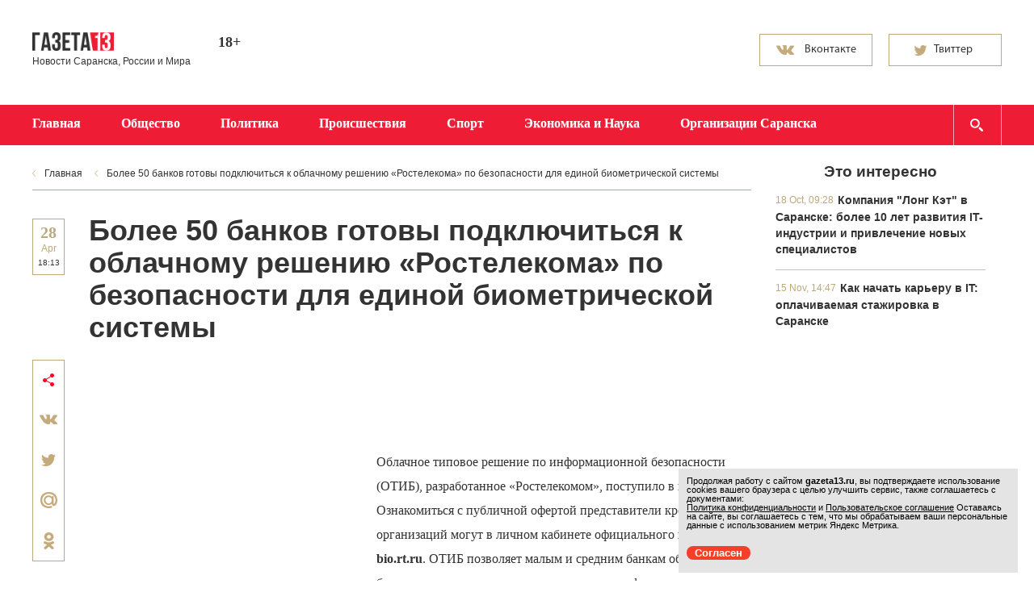

--- FILE ---
content_type: text/html; charset=UTF-8
request_url: https://gazeta13.ru/50953_bolee_50_bankov_gotovy_podklyuchitsya_k_oblachnomu_resheniyu_rostelekoma_po_bezopasnosti_dlya_edinoj_biometricheskoj_sistemy_info
body_size: 8460
content:
<!doctype html>
<html>
	<head>
		<meta http-equiv="content-type" content="text/html; charset=UTF-8" />
		<title>Более 50 банков готовы подключиться к облачному решению «Ростелекома» по безопасности для единой биометрической системы</title> 
		<meta name="description" content='Облачное типовое решение по информационной безопасности (ОТИБ), разработанное «Ростелекомом», поступило в продажу. Ознакомиться с публичной офертой представители кредитных организаций могут в личном кабинете официального портала bio.rt.ru.' />
		<meta name="keywords" content="газета, новости" />
									<meta property="og:url" content="https://gazeta13.ru/50953_bolee_50_bankov_gotovy_podklyuchitsya_k_oblachnomu_resheniyu_rostelekoma_po_bezopasnosti_dlya_edinoj_biometricheskoj_sistemy_info" />
										<meta property="og:title" content="Более 50 банков готовы подключиться к облачному решению «Ростелекома» по безопасности для единой биометрической системы" />
										<meta property="og:updated_time" content='28/04/2020 - 18:13' />
										<meta id="viewport" name="viewport" content="width=device-width,initial-scale=1.0,maximum-scale=1" />
		<meta name="robots" content="index, follow" /> 
		<link href='http://fonts.googleapis.com/css?family=PT+Sans:700&subset=latin,cyrillic' rel='stylesheet' type='text/css'>
		<link href='http://fonts.googleapis.com/css?family=Noto+Serif:400,700,400italic,700italic&subset=latin,cyrillic' rel='stylesheet' type='text/css'>
		<link rel="stylesheet" href="/data/site/css/new/bootstrap-gazeta13.css">
		<link rel="stylesheet" href="/data/site/css/new/bootstrap-theme-gazeta13.css">
		<link rel="stylesheet" href="/data/site/css/new/style.css?143613" type="text/css" />
		<link id="media-queries" rel="stylesheet" href="/data/site/css/new/media-queries.css" type="text/css" />
		<!--[if IE 7]> <link rel="stylesheet" href="/data/site/css/new/IE7.css" type="text/css" /> <![endif]-->
		<!--[if IE 8]> <link rel="stylesheet" href="/data/site/css/new/IE8.css" type="text/css" /> <![endif]-->
		<!--[if IE 9]> <link rel="stylesheet" href="/data/site/css/new/IE9.css" type="text/css" /> <![endif]-->
		<script type="text/javascript">(window.Image ? (new Image()) : document.createElement('img')).src = location.protocol + '//vk.com/rtrg?r=sAmymGI5A2cOUiULB/B1juSalKkxKp/sPC8zQ4QH2L1AoO1v3YcQlR6wOI0O1kqfNmd4MwMEc0vOeA/qvx6gG92jsytNdXu6/zioul7nI8GlquKdrRsTvsaxaK2Qn/JoIYRgpT7s4gDspLAr1ZVlFN*GxMqbPnXfXh8v47*Hh4w-&pixel_id=1000039415';</script>
		<script type="text/javascript" src="/data/site/scripts/new/html5shiv.js"></script>
		<script type="text/javascript" src="/data/site/scripts/new/jquery-2.1.1.min.js"></script>
		<link href="/data/site/css/new/style_modal.css?v=2" rel="stylesheet" type="text/css" />
		<script type="text/javascript" src="/data/site/scripts/new/init.js?v=2"></script>
		
		<script type="text/javascript" src="/data/site/scripts/new/bootstrap.min.js"></script>
		<script src="/data/site/scripts/new/slides.min.jquery.js"></script>
		<script src="/data/site/scripts/new/jquery.hoverIntent.minified.js"></script>
		<script type="text/javascript" src="/data/site/scripts/new/main.js?v=7"></script>
		<script type="text/javascript" src="//vk.com/js/api/openapi.js?116"></script>
		<link rel="alternate" type="application/rss+xml" href="/newsline/rss/all" title="Все новости" />
		<link rel="image_src" href="https://gazeta13.ru/data/site/images/logo.png" />
		<link rel="shortcut icon" href="/favicon.ico" type="image/x-icon" />

		<script type="text/javascript" src="/data/site/scripts/lightbox.js"></script>
		<script type="text/javascript" src="/data/site/scripts/jquery.mousewheel.min.js"></script>
				<script type="text/javascript" src="/data/site/scripts/jquery.easing.1.3.min.js"></script>
				<script src="/data/site/scripts/jquery.cookies.2.2.0.js"></script>
		<link rel="stylesheet" href="/data/site/css/lightbox.css" type="text/css" media="handheld, all" />
				<script type="text/javascript" async src="https://relap.io/api/v6/head.js?token=MXEI5BmdwTzBwcTB"></script>
				<script type="text/javascript">(window.Image ? (new Image()) : document.createElement('img')).src = location.protocol + '//vk.com/rtrg?r=U8mOXmsJ99VpSxrA2sFaBNc1nUFoigg7aQOZ5rZn6dgNXXpe7kOI3xfOVA*dR3tktUpzDPtqoSYY0r7PKwT2JtUfro*Tfudr/QHCI9eunklthAtq7UHUE2BAw1fDzHcNk3lpiGm6yZi7H*/0aZVEAFD6OPNUAZkDC/o1reVp3rw-&pixel_id=1000055141';</script>
		<script charset="UTF-8" src="//cdn.sendpulse.com/js/push/47f3004b76143d40c99aff8ff3f30855_1.js" async></script>
		<!-- Yandex.RTB -->
		<script>window.yaContextCb=window.yaContextCb||[]</script>
		<script src="https://yandex.ru/ads/system/context.js" async></script>

	</head>
	<body>
	
	<!-- Top.Mail.Ru counter -->
	<script type="text/javascript">
	var _tmr = window._tmr || (window._tmr = []);
	_tmr.push({id: "3376941", type: "pageView", start: (new Date()).getTime()});
	(function (d, w, id) {
	  if (d.getElementById(id)) return;
	  var ts = d.createElement("script"); ts.type = "text/javascript"; ts.async = true; ts.id = id;
	  ts.src = "https://top-fwz1.mail.ru/js/code.js";
	  var f = function () {var s = d.getElementsByTagName("script")[0]; s.parentNode.insertBefore(ts, s);};
	  if (w.opera == "[object Opera]") { d.addEventListener("DOMContentLoaded", f, false); } else { f(); }
	})(document, window, "tmr-code");
	</script>
	<noscript><div><img src="https://top-fwz1.mail.ru/counter?id=3376941;js=na" style="position:absolute;left:-9999px;" alt="Top.Mail.Ru" /></div></noscript>
	<!-- /Top.Mail.Ru counter -->
	
		<div class="all-content">
			<header>
				<div class="field-container">
					<div class="container">
					
						<div class="row top-panel">
							<div class="col-md-2 col-sm-2 col-xs-12">
								<div class="row row-5">
									<a class="logo" href="https://gazeta13.ru">
										<img src="/data/img/logo.png" alt="logo">
									</a>
								</div>
								<div class="row">
									<small>Новости Саранска, России и Мира</small>
								</div>
							</div>
							<div class="col-md-1 col-sm-1 col-xs-1">
								<div class="row">
									<p class="smy">18+</p>
								</div>
							</div>
							<div class="col-md-3 col-sm-3 col-xs-3 hidden-xs">
								<div class="row">
									<div class="weather" style="display: none;">
										<h3 class="h3-mp city-weather sun">Саранск</h3><span class="temperature"></span>
																				<small>завтра , послезавтра </small>
																			</div>
								</div>
							</div>
							<div class="col-md-3 col-sm-3 col-xs-3 hidden-xs">
								<div class="row">
									<div class="currency-exchange">
										
									</div>
								</div>
							</div>
														<div class="col-md-3 col-sm-3 col-xs-3 hidden-xs">
								<div class="row social">
									<a target="_blank" href="https://vk.com/gazeta13">
										<button class="btn btn-vk"><span class="vk1">Вконтакте</span><span class="vk2">Подписаться</span></button>
									</a>
									<a target="_blank" href="https://twitter.com/Gazeta13">
										<button class="btn btn-switer"><span class="tw1">Твиттер</span><span class="tw2">Читать</span></button>
									</a>
								</div>
							</div>
													</div>
					</div>
				</div>
				<div class="menu">
					<div class="container">
						<div class="row">
							<div class="navbar-header">
								<button id="open-responsive-menu" type="button" class="navbar-toggle" data-toggle="collapse" data-target="#responsive-menu">
									<span class="sr only">Открыть навигацию</span>
								</button>
								<a id="navbar-brand" class="navbar-brand" href="#">Рубрики</a>
							</div>
							<nav id="responsive-menu" class="collapse navbar-collapse pull-left">
								<ul class="nav navbar-nav " role="navigation">
									<li><a href="https://gazeta13.ru">Главная</a></li>
																		<li><a href="/culture">Общество</a></li>
																		<li><a href="/power">Политика</a></li>
																		<li><a href="/society">Происшествия</a></li>
																		<li><a href="/sport">Спорт</a></li>
																		<li><a href="/economy">Экономика и Наука</a></li>
																		<li><a href="/organization/all">Организации Саранска</a></li>
																	</ul>
								<div class="hiding-shadows"><span></span></div>
							</nav>
							<form id="search-menu" class="search-field" action="/content/search" method="post" name="form">
								<input class="form-control" placeholder="введите слова для поиска" autocomplete="off" name="search" type="text" id="search_news" >
							</form>
						</div>
					</div>
				</div>
			</header>
			<div class="field-container">
				<div class="container">
					<div class="row">
						<div class="col-md-9 col-sm-9 col-xs-9">
							<div class="row row-left">
																<ul class="breadcrumbs hidden-xs">
									<li><a href="https://gazeta13.ru">Главная</a></li>
																																									<li><a href="">Более 50 банков готовы подключиться к облачному решению «Ростелекома» по безопасности для единой биометрической системы</a></li>
																																						</ul>
																
																	








	    <section class="news">
		<a class="tags hidden-sm  hidden-lg  hidden-md">Главная новость</a>
		<time datetime='2020-04-28T18:13' class="news-time">
			<span class="dd">28</span>
			<span class="mm">Apr</span>
			<span class="time">18:13</span>
		</time>
		<h1>Более 50 банков готовы подключиться к облачному решению «Ростелекома» по безопасности для единой биометрической системы </h1>
		<div class="field-news">
						<div class="share floating" style="height: auto">
				<span class="share-ic"></span>

				<script type="text/javascript" src="//yastatic.net/share/share.js" charset="utf-8"></script>
				<a data-service="vkontakte" href="https://share.yandex.net/go.xml?service=vkontakte&amp;url=http%3A%2F%2Fgazeta13.ru%2F50953_bolee_50_bankov_gotovy_podklyuchitsya_k_oblachnomu_resheniyu_rostelekoma_po_bezopasnosti_dlya_edinoj_biometricheskoj_sistemy_info&amp;title=Более 50 банков готовы подключиться к облачному решению «Ростелекома» по безопасности для единой биометрической системы" class="b-share__handle b-share__link b-share-btn__vkontakte b-share-btn__counter" title="ВКонтакте" target="_blank" rel="nofollow"><button class="share-vk"></button></a>
				<a data-service="twitter" href="https://share.yandex.net/go.xml?service=twitter&amp;url=http%3A%2F%2Fgazeta13.ru%2F50953_bolee_50_bankov_gotovy_podklyuchitsya_k_oblachnomu_resheniyu_rostelekoma_po_bezopasnosti_dlya_edinoj_biometricheskoj_sistemy_info&amp;title=Более 50 банков готовы подключиться к облачному решению «Ростелекома» по безопасности для единой биометрической системы" class="b-share__handle b-share__link b-share-btn__twitter b-share-btn__counter" title="Twitter" target="_blank" rel="nofollow"><span class="b-share-icon b-share-icon_twitter"><button class="share-stw"></button></a>
				<!--<a data-service="facebook" href="https://share.yandex.net/go.xml?service=facebook&amp;url=http%3A%2F%2Fgazeta13.ru%2F50953_bolee_50_bankov_gotovy_podklyuchitsya_k_oblachnomu_resheniyu_rostelekoma_po_bezopasnosti_dlya_edinoj_biometricheskoj_sistemy_info&amp;title=Более 50 банков готовы подключиться к облачному решению «Ростелекома» по безопасности для единой биометрической системы" class="b-share__handle b-share__link b-share-btn__facebook b-share-btn__counter" title="Facebook" target="_blank" rel="nofollow"><button class="share-fc"></button></a> -->
				<a data-service="moimir" href="https://share.yandex.net/go.xml?service=moimir&amp;url=http%3A%2F%2Fgazeta13.ru%2F50953_bolee_50_bankov_gotovy_podklyuchitsya_k_oblachnomu_resheniyu_rostelekoma_po_bezopasnosti_dlya_edinoj_biometricheskoj_sistemy_info&amp;title=Более 50 банков готовы подключиться к облачному решению «Ростелекома» по безопасности для единой биометрической системы" class="b-share__handle b-share__link b-share-btn__moimir" title="Мой Мир" target="_blank" rel="nofollow"><button class="share-mail"></button></a>
				<a data-service="odnoklassniki" href="https://share.yandex.net/go.xml?service=odnoklassniki&amp;url=http%3A%2F%2Fgazeta13.ru%2F50953_bolee_50_bankov_gotovy_podklyuchitsya_k_oblachnomu_resheniyu_rostelekoma_po_bezopasnosti_dlya_edinoj_biometricheskoj_sistemy_info&amp;title=Более 50 банков готовы подключиться к облачному решению «Ростелекома» по безопасности для единой биометрической системы" class="b-share__handle b-share__link b-share-btn__odnoklassniki" title="Одноклассники" target="_blank" rel="nofollow"><button class="share-od"></button></a>
			</div>
						<div class="through-block-horizontal">
												
						<script async src="//pagead2.googlesyndication.com/pagead/js/adsbygoogle.js"></script>
						<!-- Газета после абзаца Россия -->
						<ins class="adsbygoogle"
							 style="display:inline-block;width:728px;height:90px"
							 data-ad-client="ca-pub-2462441849068909"
							 data-ad-slot="5104266301"></ins>
						<script>
						(adsbygoogle = window.adsbygoogle || []).push({});
						</script>
					
										</div>
									<div class="news_img-new"  style="width:336px" >
												<div class="through-block-top-news" style="height: 300px">
							<!-- Yandex.RTB R-A-107503-7 -->
							<div id="yandex_rtb_R-A-107503-7"></div>
							<script>window.yaContextCb.push(()=>{
							  Ya.Context.AdvManager.render({
								renderTo: 'yandex_rtb_R-A-107503-7',
								blockId: 'R-A-107503-7'
							  })
							})</script>
				
				</div>
							</div>
										

																																																								<p>Облачное типовое решение по информационной безопасности (ОТИБ), разработанное &laquo;Ростелекомом&raquo;, поступило в продажу. Ознакомиться с публичной офертой представители кредитных организаций могут в личном кабинете официального портала <a href="https://bio.rt.ru/">bio.rt.ru</a>. ОТИБ позволяет малым и средним банкам обеспечить безопасность данных при регистрации и верификации граждан в единой биометрической системе. Авторизованные партнеры &laquo;Ростелекома&raquo; уже начали согласование технических проектов на подключение кредитных организаций к сервису.</p>
																																													
<p>Инфраструктура облачного решения развернута в защищенных центрах обработки данных &laquo;Ростелекома&raquo;. Решение, основанное на сервисной модели, позволит небольшим кредитным организациям выполнить требования по информационной безопасности, установленные регуляторами для защиты биометрических персональных данных граждан, без размещения этих средств на своей территории. Программное обеспечение &laquo;Ростелекома&raquo;, используемое для оказания облачных услуг, разработано на основе системного проекта и <a href="https://www.company.rt.ru/press/news/d452432/">полностью соответствует требованиям ФСБ России</a>.</p>
																																													
<p>Тарифная политика решения &laquo;Ростелекома&raquo; предполагает оплату в зависимости от количества регистраций. Стоимость сервиса для банка составит от 876&nbsp;тыс. рублей (с НДС) до 2&nbsp;398 тыс. рублей (с НДС) в год. Отметим, что развертывание типового продукта стоило бы банку от 5 до 18 млн рублей, самостоятельная разработка &mdash; более 35 млн рублей.</p>
																																													
<p>&laquo;Облачное решение &ldquo;Ростелекома&rdquo; в отличие от собственного или типового решения позволяет существенно сократить сроки внедрения и снизить капитальные затраты, ведь здесь банки получают защиту данных как сервис. Сегодня мы выпустили на рынок готовое и одобренное решение, которое с помощью криптографических средств высокого класса защиты поможет безопасно передавать персональные данные граждан по сетям общего пользования. Уже более 50 банков готовы подключиться к нашему решению. Особенно важно то, что организации смогут использовать это решение не только для операций по открытию счетов или вкладов, но и для безопасности любых других операций с персональными данными&raquo;, &mdash; сказал директор по цифровой идентичности &laquo;Ростелекома&raquo; Иван Беров.</p>
																																													
<p>Сегодня кредитные организации с использованием облачного решения &laquo;Ростелекома&raquo; могут безопасно проводить регистрации и верификации биометрических данных граждан. В дальнейшем ОТИБ может применяться везде, где используется единая биометрическая система, а также там, где нужна безопасная обработка и передача персональных данных: при идентификации заявителя без паспорта (в банке или МФЦ), верификации рискованных финансовых операций при дистанционном банковском обслуживании, получении электронных SIM-карт, а также в электронном нотариате, транспорте, покупках товаров по биометрии.</p>
																																															
			
			
						<!--<script id="2omJnX6_yjDKRUVF">if (window.relap) window.relap.ar('2omJnX6_yjDKRUVF');</script>-->
					

							
					<!-- Yandex.RTB R-A-107503-6 -->
					<div id="yandex_rtb_R-A-107503-6" style="margin-bottom: 10px;"></div>
					<script type="text/javascript">
					  (function(w, d, n, s, t) {
						w[n] = w[n] || [];
						w[n].push(function() {
						  Ya.Context.AdvManager.render({
							blockId: "R-A-107503-6",
							renderTo: "yandex_rtb_R-A-107503-6",
							async: true
						  });
						});
						t = d.getElementsByTagName("script")[0];
						s = d.createElement("script");
						s.type = "text/javascript";
						s.src = "//an.yandex.ru/system/context.js";
						s.async = true;
						t.parentNode.insertBefore(s, t);
					  })(this, this.document, "yandexContextAsyncCallbacks");
					</script>
				
			
			
			<br style="clear: both">
			
		</div>
		<div class="clr"><span></span></div>
    </section>


                

		<div class="clr"><span> </span></div>
	
		
	
								 
							</div>
						</div>
						<div class="col-md-3 col-sm-3 col-xs-3 hidden-xs">
							<div class="row"  id="fixed-block" >
																
									
										
											
										
									
								
									
									
										
											
										
									
									
										<div class="through-block-vertical">
										<!--	<script id="XW5uCA7PmWOZ1dXV">if (window.relap) window.relap.ar('XW5uCA7PmWOZ1dXV');</script> -->
										</div>
																		
									
									
									
																
								
																	<div class="popular-today-best">
										<h3>Это интересно</h3>
																					<article class="one-popular-today">
												<time datetime='2023-10-18T09:28'>18 Oct, 09:28</time>
												<h4>
													<a href="/64293_kompaniya_long_ket_v_saranske__bolee_10_let_razvitiya_it_industrii_i_privlechenie_novyh_specialistov_glavred">Компания "Лонг Кэт" в Саранске: более 10 лет развития IT-индустрии и привлечение новых специалистов</a>
												</h4>
																							</article>
																					<article class="one-popular-today">
												<time datetime='2021-11-15T14:47'>15 Nov, 14:47</time>
												<h4>
													<a href="/61651_kak_nachat_kareru_v_it__oplachivaemaya_stazhirovka_v_saranske_glavred">Как начать карьеру в IT: оплачиваемая стажировка в Саранске</a>
												</h4>
																							</article>
																			</div>
																															</div>
						</div>
					</div>
				</div>
			</div>
			<div class="container">
				<div class="row">
				
				</div>
			</div>
			<div class="hFooter"><span></span></div>
		</div>
		<div class="field-container">
			<footer>
				<div class="fon-footer">
					<div class="container">
						<div class="row">
							<div class="col-md-12 hidden-sm hidden-md hidden-lg">
								<p class="p-arial-12-20 p-white">2011 — 2026</p>
							</div>
							<div class="col-md-3 col-sm-3 col-xs-3 footer-l-block  hidden-xs">
								<a class="a-white" href="/content/view/2">Редакция и реклама</a><br>
								<a class="a-white" href="/content/view/4">Политика конфиденциальности</a><br>
								<a class="a-white" href="/content/view/5">Пользовательское соглашение</a>
								<div class="metric">
									
										<!-- Yandex.Metrika counter -->

											<div style="display:none;"><script type="text/javascript">

											(function(w, c) {

												(w[c] = w[c] || []).push(function() {

													try {

														w.yaCounter13126372 = new Ya.Metrika({id:13126372, enableAll: true});

													}

													catch(e) { }

												});

											})(window, "yandex_metrika_callbacks");

											</script></div>

											<script src="//mc.yandex.ru/metrika/watch.js" type="text/javascript" defer="defer"></script>

											<noscript><div><img src="//mc.yandex.ru/watch/13126372" style="position:absolute; left:-9999px;" alt="" /></div></noscript>

											<!-- /Yandex.Metrika counter -->
									
								</div>
							</div>
							<div class="col-md-9 col-sm-9 col-xs-9 hidden-xs">
								<p class="one-star p-arial-12-20">© 2011-2026 Сетевое издание «Газета 13». Зарегистрировано в Федеральной службе по надзору в сфере связи, информационных технологий и массовых коммуникаций (Роскомнадзор). Реестровая запись ЭЛ No ФС 77 - 67700 от 10.11.2016. <br>Использование информации СМИ разрешено только при наличии активной гиперссылки, открытой для индексирования.</p>
								<p class="two-star p-arial-12-20">Использование информации нормальными людьми разрешено без ограничений и активно приветствуется.</p>
							</div>
						</div>
					</div>
				</div>
				<div class="container hidden-xs">
					<div class="long-cat">
													<p>
								Лучшие сайты в Саранске, как и этот сделаны в «<a href="http://longcatdev.com" target="_blank">Лонг Кэт</a>»
							</p>
														<a class="cat" href="http://longcatdev.com" target="_blank">
								<img src="/data/img/logo_longcat.png">
							</a>
																		</div>
				</div>
			</footer>
		</div>
		<div class="hover">
			<img src="/data/img/arrow-page-l-hover.png">
			<img src="/data/img/arrow-page-r-hover.png">
			<img src="/data/img/bg-tw-hover.png">
			<img src="/data/img/bg-vk-hover.png">
			<img src="/data/img/fc-share-hover.png">
			<img src="/data/img/mail-share-hover.png">
			<img src="/data/img/od-share-hover.png">
			<img src="/data/img/str-slider-l-hover.png">
			<img src="/data/img/str-slider-r-hover.png">
			<img src="/data/img/tw-share-hover.png">
			<img src="/data/img/vk-share-hover.png">
			<img src="/data/img/str-slider-r-active.png">
			<img src="/data/img/str-slider-l-active.png">
		</div>
				
		<script type="text/javascript">
		var bid = 'U3LAM1wdQFsxJlCc26Nj';
		var sid = '2971';
		var async = 1;
		</script>
		<script type="text/javascript" src="http://v.actionteaser.ru/news_ssl.js"></script>
		
				
		<!--Начало модального окна-->
		
		
		<!--Конец модального окна-->
		<script type="text/javascript">
	window.onload = function() {
		let matches = document.cookie.match(new RegExp(
			"(?:^|; )" + "acceptCookie".replace(/([\.$?*|{}\(\)\[\]\\\/\+^])/g, '\\$1') + "=([^;]*)"
		));
		if (matches == null) {
		console.log('if');
			document.getElementById("cookieConfirm").style.display = "block";
		}
	}
	function confirmCookie() {
		document.cookie="acceptCookie=true; path=/;";
		document.getElementById("cookieConfirm").style.display = "none";
	}
</script>
<noindex>
	<div id="cookieConfirm" style="position:fixed; z-index:1000; font-size:11px; bottom:10px; right:20px; width:100%; max-width:420px; padding:0px; background-color:#e4e4e4; color:#000; display: none">
		<div style="width:100%; padding:10px;">
			<p style="font-size:11px; line-height:11px; padding:0px; margin-bottom:0px; margin-top:0px;">
				Продолжая работу с сайтом <b>gazeta13.ru</b>, вы подтверждаете использование cookies вашего браузера с целью улучшить сервис, также соглашаетесь с документами:<br>
				<a href="https://gazeta13.ru/content/view/4" style="font-size:11px; line-height:11px; padding:0px; margin-bottom:0px; margin-top:0px; text-decoration: underline;">Политика конфиденциальности</a> и
				<a href="https://gazeta13.ru/content/view/5" style="font-size:11px; line-height:11px; padding:0px; margin-bottom:0px; margin-top:0px; text-decoration: underline;">Пользовательское соглашение</a>
				Оставаясь на сайте, вы соглашаетесь с тем, что мы обрабатываем ваши персональные данные с использованием метрик Яндекс Метрика. 
			</p>
		</div>
		<div class="header-line-contact-button" style="margin: 10px;">
			<label>
				<a href="#" style="background-color: #f44029; color: #fff; text-decoration:none; border-radius: 10px; padding: 1px 10px;  font-size:13px;" onclick="confirmCookie()">
					Согласен
				</a>
			</label>
		</div>
	</div>
</noindex>
	</body>
</html>

--- FILE ---
content_type: text/html; charset=utf-8
request_url: https://www.google.com/recaptcha/api2/aframe
body_size: 268
content:
<!DOCTYPE HTML><html><head><meta http-equiv="content-type" content="text/html; charset=UTF-8"></head><body><script nonce="N4rAmkbvWBBigXCZIdUjog">/** Anti-fraud and anti-abuse applications only. See google.com/recaptcha */ try{var clients={'sodar':'https://pagead2.googlesyndication.com/pagead/sodar?'};window.addEventListener("message",function(a){try{if(a.source===window.parent){var b=JSON.parse(a.data);var c=clients[b['id']];if(c){var d=document.createElement('img');d.src=c+b['params']+'&rc='+(localStorage.getItem("rc::a")?sessionStorage.getItem("rc::b"):"");window.document.body.appendChild(d);sessionStorage.setItem("rc::e",parseInt(sessionStorage.getItem("rc::e")||0)+1);localStorage.setItem("rc::h",'1769902847095');}}}catch(b){}});window.parent.postMessage("_grecaptcha_ready", "*");}catch(b){}</script></body></html>